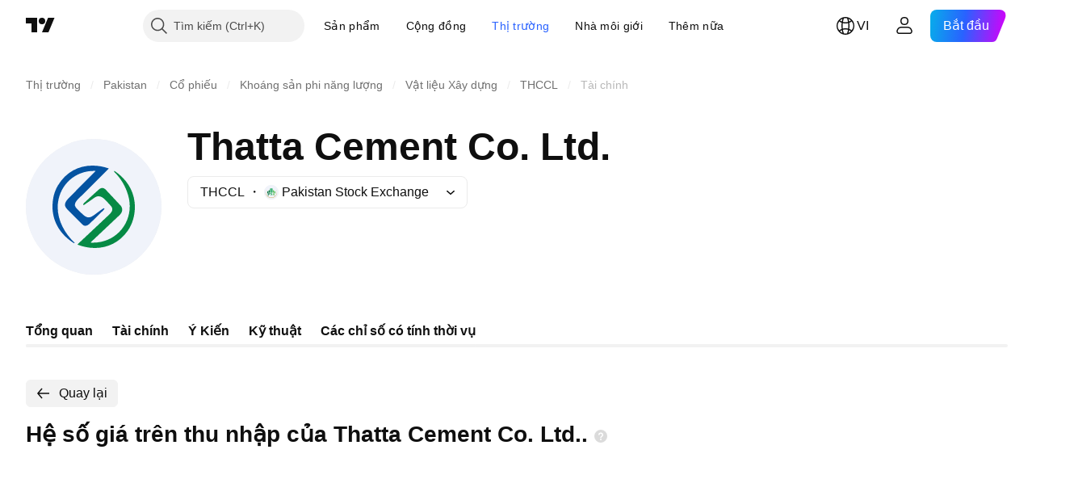

--- FILE ---
content_type: text/css; charset=utf-8
request_url: https://static.tradingview.com/static/bundles/25263.14e91a3ed14c700d2458.css
body_size: 658
content:
[data-theme=light]{--_0-5HOT:var(--color-cold-gray-150)}[data-theme=dark]{--_0-5HOT:var(--color-cold-gray-750)}.divider-cZAS4vtj{align-self:center;color:var(--_0-5HOT);position:relative}.divider-small-cZAS4vtj{font-feature-settings:"tnum" on,"lnum" on;font-style:normal;--ui-lib-typography-font-size:14px;font-size:var(--ui-lib-typography-font-size);font-weight:400;--ui-lib-typography-line-height:18px}.divider-medium-cZAS4vtj,.divider-small-cZAS4vtj{font-family:-apple-system,BlinkMacSystemFont,Trebuchet MS,Roboto,Ubuntu,sans-serif;line-height:var(--ui-lib-typography-line-height)}.divider-medium-cZAS4vtj{font-feature-settings:"tnum" on,"lnum" on;font-style:normal;--ui-lib-typography-font-size:16px;font-size:var(--ui-lib-typography-font-size);font-weight:500;--ui-lib-typography-line-height:24px}.breadcrumb-cZAS4vtj{margin:0 12px}.breadcrumb-cZAS4vtj.current-page-cZAS4vtj.current-page-cZAS4vtj{cursor:default}.breadcrumb-with-caret-cZAS4vtj{margin-right:8px}.breadcrumb-with-menu-container-cZAS4vtj{display:flex}.breadcrumb-disclosure-content-cZAS4vtj{max-width:100vw;position:relative}.breadcrumb-disclosure-content-cZAS4vtj:after{bottom:100%;content:"";height:30px;left:0;position:absolute;right:0}.breadcrumb-disclosure-link-cZAS4vtj{display:block;outline:none;overflow:visible;position:relative}.breadcrumb-disclosure-link-cZAS4vtj:focus{outline:none}.breadcrumb-disclosure-link-cZAS4vtj:focus-visible{outline:none}.breadcrumb-disclosure-link-cZAS4vtj:after{border-style:solid;border-width:2px;box-sizing:border-box;content:"";display:none;height:calc(100% - 2px);left:1px;pointer-events:none;position:absolute;top:1px;width:calc(100% - 2px);z-index:1}.breadcrumb-disclosure-link-cZAS4vtj:focus:after{display:block}.breadcrumb-disclosure-link-cZAS4vtj:focus-visible:after{display:block}.breadcrumb-disclosure-link-cZAS4vtj:focus:not(:focus-visible):after{display:none}.breadcrumb-disclosure-link-cZAS4vtj:after{border-color:var(--color-focus-outline-color-blue)}.breadcrumb-disclosure-link-cZAS4vtj:after{border-radius:10px}.breadcrumb-disclosure-item-cZAS4vtj{cursor:pointer;white-space:normal}.rounded-icon-cZAS4vtj{--ui-lib-text-button-start-icon-border-radius:50%}.breadcrumb-content-cZAS4vtj{align-items:center;display:flex}.breadcrumb-circle-logo-cZAS4vtj{margin-inline-end:6px}.breadcrumbs-container-aI9V8b_F{flex-grow:1;overflow-x:scroll;scrollbar-width:none;white-space:nowrap;-webkit-overflow-scrolling:touch;margin:-8px -16px;padding:8px 4px}.breadcrumbs-container-aI9V8b_F.sb-scrollbar-wrap{display:none}.breadcrumbs-container-aI9V8b_F::-webkit-scrollbar{display:none;height:0;width:0}.breadcrumbs-container-aI9V8b_F::-webkit-scrollbar-thumb,.breadcrumbs-container-aI9V8b_F::-webkit-scrollbar-track{display:none}.breadcrumbs-container-aI9V8b_F::-webkit-scrollbar-corner{display:none}.breadcrumbs-list-aI9V8b_F{display:inline-flex;list-style-type:none}.breadcrumbs-listitem-aI9V8b_F{display:flex}

--- FILE ---
content_type: application/javascript; charset=utf-8
request_url: https://static.tradingview.com/static/bundles/vi.22589.fed893c68caa8f9ea7dd.js
body_size: 5242
content:
(self.webpackChunktradingview=self.webpackChunktradingview||[]).push([[22589,19789,8105,22303,31530,57335,44963,74003,92814],{185119:e=>{e.exports=["Tối"]},696870:e=>{e.exports=["Sáng"]},706475:e=>{e.exports={en:["d"]}},557655:e=>{e.exports=["g"]},836883:e=>{e.exports={en:["m"]}},649930:e=>{e.exports={en:["mn"]}},477814:e=>{e.exports={en:["y"]}},923230:e=>{e.exports={en:["Fr"]}},930961:e=>{e.exports={en:["Mo"]}},894748:e=>{e.exports={en:["Sa"]}},875005:e=>{e.exports={en:["Su"]}},392578:e=>{e.exports=["T4"]},608765:e=>{e.exports={en:["Th"]}},244254:e=>{e.exports=["Thứ 3"]},102696:e=>{e.exports={en:["C"]}},943253:e=>{e.exports={en:["H"]}},389923:e=>{e.exports={en:["L"]}},746728:e=>{e.exports={en:["O"]}},971060:e=>{e.exports=["K.lượng"]},55569:e=>{e.exports=["Hiện chưa có dữ liệu chênh lệch giá trong ngày"]},970234:e=>{e.exports=["Không có dữ liệu"]},662789:e=>{e.exports=["Không có dữ liệu cho độ phân giải này"]},13132:e=>{e.exports=["Tháng Năm"]},326715:e=>{e.exports=["trong %s"]},318717:e=>{e.exports=["3Tháng"]},189992:e=>{e.exports=["3N"]},27969:e=>{e.exports=["10N"]},333493:e=>{e.exports=["1Tháng"]},207075:e=>{e.exports=["1Ngày"]},189696:e=>{e.exports=["1 tuần"]},186322:e=>{e.exports=["1Năm"]},745391:e=>{e.exports=["2 năm"]},558628:e=>{e.exports=["5Ngày"]},772834:e=>{e.exports=["5Năm"]},869411:e=>{e.exports=["6 tháng"]},777344:e=>{e.exports=["Quần đảo Cocos (Keeling)"]},882104:e=>{e.exports={en:["Colombia"]}},84472:e=>{e.exports={en:["Comoros"]}},796825:e=>{e.exports={en:["Congo"]}},179502:e=>{e.exports=["Congo (Cộng hòa Dân chủ)"]},366326:e=>{e.exports=["Đảo Cook"]},153161:e=>{e.exports={en:["Costa Rica"]}},847135:e=>{e.exports=["Đảo Cayman"]},835641:e=>{e.exports={en:["Cabo Verde"]}},68997:e=>{e.exports=["Campuchia"]},213250:e=>{e.exports={en:["Cameroon"]}},588590:e=>{e.exports={en:["Canada"]}},907024:e=>{e.exports=["Cộng hòa Trung Phi"]},556572:e=>{e.exports={en:["Chad"]}},887583:e=>{e.exports={en:["Chile"]}},192739:e=>{e.exports=["Đảo Christmas"]},322929:e=>{e.exports=["Tiền điện tử"]},96747:e=>{e.exports={en:["Croatia"]}},909463:e=>{e.exports={en:["Cuba"]}},738609:e=>{e.exports=["Rượu cam bì"]},429420:e=>{e.exports={en:["Curaçao"]}},935415:e=>{e.exports=["Đảo Síp"]},243144:e=>{e.exports=["Séc"]},728962:e=>{e.exports=["Cộng Hòa Séc"]},659645:e=>{e.exports={en:["Czechia"]}},430952:e=>{e.exports=["Bờ biển Ngà"]},61015:e=>{e.exports=["Samoa Châu Mỹ"]},615493:e=>{e.exports=["Châu Mỹ"]},166557:e=>{e.exports={en:["Antarctica"]}},817607:e=>{e.exports=["Quốc đảo Antigua & Barbuda"]},673791:e=>{e.exports={en:["Andorra"]}},512563:e=>{e.exports={en:["Angola"]}},372813:e=>{e.exports=["Đảo Anguilla"]},803751:e=>{e.exports=["Hoạt động"]},641527:e=>{e.exports={en:["Afghanistan"]}},578163:e=>{e.exports=["Châu Phi"]},959086:e=>{e.exports={en:["Albania"]}},856683:e=>{e.exports={en:["Algeria"]}},580066:e=>{e.exports=["Tất cả"]},227072:e=>{e.exports=["Tháng 4"]},528896:e=>{e.exports=["Tháng Tư"]},100499:e=>{e.exports={en:["Aruba"]}},106226:e=>{e.exports={en:["Argentina"]}},533146:e=>{e.exports={en:["Armenia"]}},360389:e=>{
e.exports=["Châu Á"]},546450:e=>{e.exports=["Tháng Tám"]},811081:e=>{e.exports=["Tháng Tám"]},722157:e=>{e.exports=["Nước Úc"]},696600:e=>{e.exports=["Úc"]},692604:e=>{e.exports={en:["Azerbaijan"]}},682635:e=>{e.exports={en:["Botswana"]}},987629:e=>{e.exports=["Đảo Bouvet"]},568977:e=>{e.exports={en:["Bolivia"]}},717326:e=>{e.exports=["Bonaire, Sint Eustatius và Saba"]},749972:e=>{e.exports=["Bosnia và Herzegovina"]},1096:e=>{e.exports={en:["Bahamas"]}},290594:e=>{e.exports={en:["Bahrain"]}},225040:e=>{e.exports={en:["Bangladesh"]}},907853:e=>{e.exports=["Đảo quốc Barbados"]},58753:e=>{e.exports={en:["Belarus"]}},795521:e=>{e.exports=["Bỉ"]},73958:e=>{e.exports={en:["Belize"]}},59986:e=>{e.exports={en:["Benin"]}},155340:e=>{e.exports={en:["Bermuda"]}},264708:e=>{e.exports={en:["Bhutan"]}},384624:e=>{e.exports={en:["Bitcoin"]}},44542:e=>{e.exports={en:["Brunei"]}},497100:e=>{e.exports=["Nước Brazil"]},695239:e=>{e.exports=["Lãnh thổ Ấn Độ Dương thuộc Anh"]},179027:e=>{e.exports=["Đảo Virgin, thuộc Anh"]},734548:e=>{e.exports={en:["Bulgaria"]}},691063:e=>{e.exports={en:["Burkina Faso"]}},395606:e=>{e.exports={en:["Burundi"]}},226211:e=>{e.exports={en:["Gabon"]}},693370:e=>{e.exports=["Tăng giá"]},952020:e=>{e.exports={en:["Gambia"]}},561381:e=>{e.exports=["Khoảng trống Tăng giá"]},372367:e=>{e.exports=["Khoảng trống Giảm giá"]},43846:e=>{e.exports={en:["Georgia"]}},403447:e=>{e.exports=["Đức"]},573817:e=>{e.exports={en:["Ghana"]}},656047:e=>{e.exports={en:["Gibraltar"]}},1235:e=>{e.exports={en:["Greenland"]}},327434:e=>{e.exports=["Hy Lạp"]},881641:e=>{e.exports={en:["Grenada"]}},855033:e=>{e.exports={en:["Guyana"]}},473562:e=>{e.exports={en:["Guadeloupe"]}},567540:e=>{e.exports={en:["Guam"]}},961914:e=>{e.exports={en:["Guatemala"]}},681937:e=>{e.exports=["Đảo Guernsey"]},317252:e=>{e.exports={en:["Guinea"]}},967090:e=>{e.exports={en:["Guinea-Bissau"]}},224496:e=>{e.exports={en:["Dominica"]}},213047:e=>{e.exports=["Cộng hòa Dominican"]},401369:e=>{e.exports=["Không có dữ liệu cho người sử dụng tài khoản cơ bản"]},532084:e=>{e.exports=["Tháng Mười hai"]},890082:e=>{e.exports=["Tháng Mười hai"]},877527:e=>{e.exports=["Đan Mạch"]},44760:e=>{e.exports={en:["Djibouti"]}},236580:e=>{e.exports={en:["Ecuador"]}},324432:e=>{e.exports=["Ai Cập"]},561191:e=>{e.exports={en:["El Salvador"]}},161980:e=>{e.exports={en:["Equatorial Guinea"]}},429824:e=>{e.exports={en:["Eritrea"]}},57335:e=>{e.exports=["Lỗi"]},714153:e=>{e.exports={en:["Estonia"]}},544127:e=>{e.exports={en:["Eswatini"]}},634249:e=>{e.exports={en:["Ethiopia"]}},546890:e=>{e.exports=["Châu Âu"]},256596:e=>{e.exports=["Liên minh Châu Âu"]},442370:e=>{e.exports=["Ngoại hối"]},455450:e=>{e.exports=["Đảo Falkland"]},357436:e=>{e.exports=["Quần đảo Falkland (Malvinas)"]},330249:e=>{e.exports=["Đảo Faroe"]},302507:e=>{e.exports=["Tháng Hai"]},581069:e=>{e.exports=["Tháng Hai"]},883259:e=>{e.exports={en:["Fiji"]}},223442:e=>{e.exports=["Phần Lan"]},891160:e=>{e.exports=["Pháp"]},438361:e=>{e.exports=["Guiana thuộc Pháp"]},886670:e=>{e.exports=["Polynesia thuộc Pháp"]},
366930:e=>{e.exports=["Lãnh thổ phía Nam của Pháp"]},922928:e=>{e.exports=["Thứ 6"]},503570:e=>{e.exports=["Thứ Sáu"]},757671:e=>{e.exports={en:["Kosovo"]}},892613:e=>{e.exports={en:["Kazakhstan"]}},981233:e=>{e.exports={en:["Kenya"]}},184523:e=>{e.exports={en:["Kiribati"]}},76614:e=>{e.exports={en:["Kuwait"]}},35025:e=>{e.exports={en:["Kyrgyzstan"]}},99838:e=>{e.exports={en:["Holy See"]}},282792:e=>{e.exports={en:["Honduras"]}},357640:e=>{e.exports=["Hồng Kông, Trung Quốc"]},887765:e=>{e.exports={en:["Haiti"]}},80508:e=>{e.exports=["Đảo Heard và Quần đảo McDonald"]},893317:e=>{e.exports={en:["Hungary"]}},719912:e=>{e.exports=["Ấn Độ"]},532355:e=>{e.exports={en:["Indonesia"]}},217499:e=>{e.exports={en:["Iceland"]}},128295:e=>{e.exports={en:["Iraq"]}},501759:e=>{e.exports={en:["Ireland"]}},521579:e=>{e.exports=["Đảo Man"]},368291:e=>{e.exports={en:["Israel"]}},35146:e=>{e.exports={en:["Italy"]}},75447:e=>{e.exports={en:["Jordan"]}},503861:e=>{e.exports={en:["Jamaica"]}},562310:e=>{e.exports=["Tháng 1"]},100200:e=>{e.exports=["Tháng Một"]},200186:e=>{e.exports=["Nhật Bản"]},645271:e=>{e.exports={en:["Jersey"]}},853786:e=>{e.exports=["Tháng 7"]},206608:e=>{e.exports=["Tháng Bảy"]},800429:e=>{e.exports=["Tháng 6"]},661487:e=>{e.exports=["Tháng Sáu"]},349693:e=>{e.exports={en:["Oman"]}},912179:e=>{e.exports=["Tháng 10"]},137997:e=>{e.exports=["Tháng Mười"]},668083:e=>{e.exports=["Đăng nhập hoặc đăng ký để nhận dữ liệu"]},366129:e=>{e.exports=["Giảm giá"]},262063:e=>{e.exports={en:["Latvia"]}},185682:e=>{e.exports=["Lào"]},516210:e=>{e.exports={en:["Lebanon"]}},365317:e=>{e.exports={en:["Lesotho"]}},868380:e=>{e.exports={en:["Lithuania"]}},710525:e=>{e.exports={en:["Liberia"]}},301115:e=>{e.exports={en:["Libya"]}},813250:e=>{e.exports={en:["Liechtenstein"]}},681038:e=>{e.exports={en:["Luxembourg"]}},579468:e=>{e.exports={en:["Mozambique"]}},150883:e=>{e.exports={en:["Moldova"]}},837150:e=>{e.exports=["Thứ 2"]},440019:e=>{e.exports={en:["Monaco"]}},770187:e=>{e.exports=["Mông Cổ"]},419573:e=>{e.exports=["Thứ Hai"]},641357:e=>{e.exports={en:["Montenegro"]}},498609:e=>{e.exports={en:["Montserrat"]}},620088:e=>{e.exports=["Thêm Cổ phiếu hoạt động"]},626363:e=>{e.exports=["Thêm Mã có lợi nhuận"]},170366:e=>{e.exports=["Thêm Mã giảm giá"]},224794:e=>{e.exports={en:["Morocco"]}},579706:e=>{e.exports={en:["Mauritania"]}},635743:e=>{e.exports={en:["Mauritius"]}},125734:e=>{e.exports=["Tháng Năm"]},213187:e=>{e.exports={en:["Mayotte"]}},978374:e=>{e.exports={en:["Macao"]}},107872:e=>{e.exports=["Macau, Trung Quốc"]},739008:e=>{e.exports={en:["Macedonia"]}},133712:e=>{e.exports={en:["Madagascar"]}},226207:e=>{e.exports=["Trung Quốc Đại lục"]},546923:e=>{e.exports={en:["Malawi"]}},910613:e=>{e.exports={en:["Malaysia"]}},39656:e=>{e.exports={en:["Maldives"]}},365226:e=>{e.exports={en:["Mali"]}},638365:e=>{e.exports={en:["Malta"]}},92767:e=>{e.exports=["Tháng 3"]},193878:e=>{e.exports=["Tháng Ba"]},218866:e=>{e.exports=["Đảo Marshall"]},933381:e=>{e.exports={en:["Martinique"]}},774951:e=>{e.exports={en:["Mexico"]}},56829:e=>{
e.exports=["Micronesia (Liên bang)"]},64614:e=>{e.exports=["Trung Đông"]},9877:e=>{e.exports={en:["Myanmar"]}},653273:e=>{e.exports=["Chưa có dữ liệu"]},526899:e=>{e.exports=["Tháng 11"]},604607:e=>{e.exports=["Tháng Mười một"]},467891:e=>{e.exports=["Đảo Norfolk"]},723309:e=>{e.exports=["Na Uy"]},163654:e=>{e.exports=["Bắc Macedonia"]},201209:e=>{e.exports=["Nam quần đảo Mariana"]},342666:e=>{e.exports={en:["Nauru"]}},12872:e=>{e.exports={en:["Namibia"]}},376970:e=>{e.exports=["Hà Lan"]},364389:e=>{e.exports={en:["New Caledonia"]}},866103:e=>{e.exports={en:["New Zealand"]}},512503:e=>{e.exports={en:["Nepal"]}},304944:e=>{e.exports={en:["Niue"]}},227276:e=>{e.exports={en:["Nicaragua"]}},966217:e=>{e.exports={en:["Niger"]}},591520:e=>{e.exports={en:["Nigeria"]}},404421:e=>{e.exports=["Lãnh thổ Đảo SINT MAARTEN (Phần của Hà Lan)"]},663647:e=>{e.exports=["Nam Phi"]},826082:e=>{e.exports=["Nam Georgia và Quần đảo Nam Sandwich"]},617661:e=>{e.exports=["Hàn Quốc"]},998037:e=>{e.exports=["Nam Sudan"]},761110:e=>{e.exports=["Đảo Solomon"]},34194:e=>{e.exports={en:["Somalia"]}},232273:e=>{e.exports=["Thứ 7"]},130348:e=>{e.exports=["Thứ Bảy"]},605991:e=>{e.exports={en:["Saudi Arabia"]}},19774:e=>{e.exports={en:["Saint Barthélemy"]}},714742:e=>{e.exports=["Saint Kitts và Nevis"]},936924:e=>{e.exports=["Saint Helena, Ascension và Tristan da Cunha"]},556268:e=>{e.exports={en:["Saint Lucia"]}},653833:e=>{e.exports=["Saint Martin (phần Pháp)"]},438490:e=>{e.exports=["Saint Pierre và Miquelon"]},283190:e=>{e.exports=["Saint Vincent và Grenadines"]},552348:e=>{e.exports={en:["Samoa"]}},303407:e=>{e.exports={en:["San Marino"]}},890812:e=>{e.exports=["Sao Tome và Principe"]},650985:e=>{e.exports={en:["Seychelles"]}},444125:e=>{e.exports={en:["Senegal"]}},806816:e=>{e.exports=["Tháng 9"]},632179:e=>{e.exports=["Tháng Chín"]},428819:e=>{e.exports={en:["Serbia"]}},28461:e=>{e.exports={en:["Sierra Leone"]}},977377:e=>{e.exports={en:["Singapore"]}},145578:e=>{e.exports=["Sint Maarten (phần Hà Lan)"]},742494:e=>{e.exports={en:["Slovakia"]}},721687:e=>{e.exports={en:["Slovenia"]}},174897:e=>{e.exports=["Tây Ban Nha"]},308201:e=>{e.exports={en:["Sri Lanka"]}},18118:e=>{e.exports={en:["Sudan"]}},377493:e=>{e.exports=["CN"]},661480:e=>{e.exports=["Chủ nhật"]},729068:e=>{e.exports={en:["Suriname"]}},562457:e=>{e.exports=["Svalbard và Jan Mayen"]},73412:e=>{e.exports=["Thụy Điển"]},508058:e=>{e.exports=["Thụy Sĩ"]},717325:e=>{e.exports={en:["Syria"]}},15112:e=>{e.exports=["Ba Lan"]},958902:e=>{e.exports=["Bồ Đào Nha"]},847081:e=>{e.exports=["Thái Bình Dương"]},917892:e=>{e.exports={en:["Pakistan"]}},399553:e=>{e.exports={en:["Palau"]}},997622:e=>{e.exports=["Palestine, bang"]},614586:e=>{e.exports={en:["Panama"]}},639272:e=>{e.exports={en:["Papua New Guinea"]}},449486:e=>{e.exports={en:["Paraguay"]}},325009:e=>{e.exports=["Tỷ lệ % Tăng"]},183632:e=>{e.exports=["Tỷ lệ % Giảm"]},175624:e=>{e.exports=["Khoảng % Tăng"]},534902:e=>{e.exports=["Khoảng % Giảm"]},789027:e=>{e.exports=["Vùng % Tăng giá"]},127758:e=>{e.exports=["Vùng % Giảm giá"]},
184677:e=>{e.exports={en:["Peru"]}},728919:e=>{e.exports={en:["Philippines"]}},292752:e=>{e.exports={en:["Pitcairn"]}},162916:e=>{e.exports={en:["Puerto Rico"]}},914568:e=>{e.exports=["Quý 1"]},913534:e=>{e.exports=["Quý 2"]},914530:e=>{e.exports=["Quý 3"]},903762:e=>{e.exports=["Quý 4"]},328756:e=>{e.exports={en:["Qatar"]}},700102:e=>{e.exports={en:["Romania"]}},859546:e=>{e.exports=["Nước Nga"]},115446:e=>{e.exports=["Liên Bang Nga"]},260044:e=>{e.exports={en:["Rwanda"]}},907816:e=>{e.exports=["Đoàn tụ"]},238925:e=>{e.exports=["Toàn thế giới"]},57056:e=>{e.exports=["Wallis và Futuna"]},711532:e=>{e.exports=["Thứ 4"]},894226:e=>{e.exports=["Thứ tư"]},75648:e=>{e.exports=["Phía tây Sahara"]},631945:e=>{e.exports={en:["Togo"]}},298549:e=>{e.exports={en:["Tokelau"]}},435125:e=>{e.exports={en:["Tonga"]}},470947:e=>{e.exports=["Đài Loan, Trung Quốc"]},434058:e=>{e.exports={en:["Tajikistan"]}},635623:e=>{e.exports={en:["Tanzania"]}},771388:e=>{e.exports=["Thứ 5"]},879137:e=>{e.exports=["Thứ năm"]},215786:e=>{e.exports=["Thái Lan"]},847228:e=>{e.exports=["Tuần này"]},33749:e=>{e.exports=["Sàn giao dịch này không hỗ trợ tiện ích"]},367129:e=>{e.exports={en:["Timor-Leste"]}},390103:e=>{e.exports=["Trinidad và Tobago"]},747680:e=>{e.exports={en:["Tuvalu"]}},811916:e=>{e.exports=["Thứ 3"]},682160:e=>{e.exports=["Thứ ba"]},420349:e=>{e.exports={en:["Tunisia"]}},650800:e=>{e.exports={en:["Turkmenistan"]}},929826:e=>{e.exports=["Thổ Nhĩ Kỳ"]},606372:e=>{e.exports=["Quần đảo Turks và Caicos"]},2120:e=>{e.exports=["Đảo Virgin, Hoa Kỳ"]},879479:e=>{e.exports={en:["UAE"]}},564554:e=>{e.exports=["Vương quốc Anh"]},119641:e=>{e.exports=["Sở Giao dịch Chứng khoán Hoa Kỳ"]},232240:e=>{e.exports=["Mỹ"]},770695:e=>{e.exports=["Các Tiểu Vương quốc Ả Rập Thống nhất"]},460411:e=>{e.exports=["Anh Quốc"]},415459:e=>{e.exports=["Hoa Kỳ"]},266635:e=>{e.exports=["Quần đảo xa xôi nhỏ của Hoa Kỳ"]},87849:e=>{e.exports={en:["Uganda"]}},364971:e=>{e.exports=["Nước Ukraine"]},931315:e=>{e.exports={en:["Uruguay"]}},552979:e=>{e.exports={en:["Uzbekistan"]}},724598:e=>{e.exports=["Khối lượng Tăng giá"]},105598:e=>{e.exports={en:["Vanuatu"]}},250614:e=>{e.exports={en:["Venezuela"]}},403944:e=>{e.exports=["Việt Nam"]},960580:e=>{e.exports=["Đảo Virgin (Nước Anh)"]},914315:e=>{e.exports=["Đảo Virgin (Hoa Kỳ)"]},168881:e=>{e.exports={en:["YTD"]}},251478:e=>{e.exports=["Từ đầu năm đến nay"]},510588:e=>{e.exports={en:["Yemen"]}},652361:e=>{e.exports={en:["Zambia"]}},42386:e=>{e.exports={en:["Zimbabwe"]}},403823:e=>{e.exports=["một năm"]},426940:e=>{e.exports=["một ngày"]},2046:e=>{e.exports=["một tháng"]},105756:e=>{e.exports=["một giờ"]},464017:e=>{e.exports=["ngay bây giờ"]},71460:e=>{e.exports=["{dayName} {specialSymbolOpen}tại{specialSymbolClose}{dayTime}"]},632811:e=>{e.exports=["{specialSymbolOpen}{specialSymbolClose}Trước{dayName}{specialSymbolOpen}tại{specialSymbolClose}{dayTime}"]},689399:e=>{e.exports=["{specialSymbolOpen}Hôm nay tại {specialSymbolClose} {dayTime}"]},534437:e=>{
e.exports=["{specialSymbolOpen}Ngày mai tại {specialSymbolClose} {dayTime}"]},285799:e=>{e.exports=["{specialSymbolOpen}Hôm qua tại {specialSymbolClose} {dayTime}"]},831928:e=>{e.exports=["Quần đảo Aland"]},817856:e=>{e.exports=["%d giờ"]},515185:e=>{e.exports=["%d tháng"]},584890:e=>{e.exports=["%d phút"]},909806:e=>{e.exports=["%d năm"]},862368:e=>{e.exports=["{str} ngày"]},664963:e=>{e.exports=["{str} giờ"]},520062:e=>{e.exports=["{str} tháng"]},805926:e=>{e.exports=["{str} phút"]},149306:e=>{e.exports=["{str} tuần"]},791549:e=>{e.exports=["{str} năm"]}}]);

--- FILE ---
content_type: image/svg+xml
request_url: https://s3-symbol-logo.tradingview.com/thatta-cement-company--big.svg
body_size: 1130
content:
<!-- by TradingView --><svg width="56" height="56" viewBox="0 0 56 56" fill="none" xmlns="http://www.w3.org/2000/svg">
<rect width="56" height="56" fill="#F0F3FA"/>
<path d="M28.6035 13.1983C20.726 12.9385 14.1872 18.5426 13.2503 26.4236C12.5229 32.5549 15.6762 38.6996 20.0786 42.7662C20.0951 42.7819 20.1073 42.8015 20.1143 42.8232C20.1212 42.8449 20.1225 42.8679 20.1181 42.8901C20.1137 42.9123 20.1038 42.9329 20.0892 42.95C20.0746 42.9671 20.0559 42.9801 20.0348 42.9877C19.9421 43.0209 19.833 42.9973 19.7073 42.9171C14.2062 39.4236 10.7997 33.9798 11.0091 27.3767C11.1024 24.4085 11.7594 21.6656 13.2789 19.1386C17.8336 11.5709 26.031 9.38958 34.1579 12.142C34.2175 12.1611 34.2252 12.1936 34.1807 12.2394C30.592 15.8456 26.9989 19.4499 23.4013 23.0523C22.3864 24.0685 19.9282 25.9442 20.2785 27.5181C20.488 28.454 22.057 29.7548 22.773 30.4539C24.9304 32.5645 25.9186 33.1356 28.4835 31.2045C29.3797 30.5309 30.2791 29.8662 31.1817 29.2104C31.5054 28.9755 31.7853 28.7138 32.1738 28.6106C32.2135 28.6 32.2556 28.6018 32.2943 28.6158C32.333 28.6298 32.3666 28.6554 32.3904 28.6891C32.4142 28.7227 32.4272 28.7629 32.4276 28.8042C32.4281 28.8455 32.4159 28.8859 32.3927 28.9201C32.2264 29.1671 32.0411 29.3906 31.8367 29.5905C30.0011 31.3949 28.1611 33.1942 26.3166 34.9884C25.5245 35.7581 24.3458 36.2815 23.4337 35.3646C21.3341 33.2521 19.2274 31.1453 17.1138 29.0442C15.2725 27.2144 16.3903 25.757 17.925 24.1945C21.4502 20.6049 25.0338 17.0012 28.6758 13.3835C28.7952 13.2664 28.771 13.2046 28.6035 13.1983Z" fill="#0453A1"/>
<path d="M26.8765 42.7834C37.5721 43.343 45.1849 33.6341 42.2639 23.3427C41.1963 19.5849 39.2471 16.3009 36.4163 13.4905C36.3967 13.4713 36.3836 13.4465 36.3787 13.4195C36.3739 13.3925 36.3775 13.3647 36.3892 13.3396C36.4008 13.3146 36.4199 13.2937 36.4438 13.2797C36.4677 13.2657 36.4953 13.2593 36.5229 13.2613C36.6625 13.2728 36.8085 13.3313 36.9609 13.437C41.2566 16.432 44.3394 20.8099 44.8974 26.1505C45.322 30.2304 44.4384 34.4726 42.0849 37.8649C37.2769 44.8004 29.0225 46.5691 21.4458 43.6525C21.3189 43.6028 21.3049 43.5315 21.404 43.4385C25.7213 39.3904 29.9523 35.4188 34.097 31.5235C35.3956 30.301 36.4772 29.1741 34.9939 27.5162C34.2525 26.6885 33.4959 25.8754 32.7241 25.077C31.4255 23.7323 29.9212 23.0943 28.2646 24.2881C26.8644 25.2967 25.4503 26.2803 24.0222 27.2392C23.9796 27.2684 23.9284 27.2825 23.8769 27.2791C23.8254 27.2757 23.7766 27.2551 23.7382 27.2205C23.6997 27.186 23.674 27.1394 23.6651 27.0885C23.6562 27.0375 23.6646 26.985 23.6889 26.9393C23.7803 26.7636 23.925 26.542 24.0831 26.395C26.0532 24.5587 28.0412 22.7423 30.0469 20.9455C31.0294 20.065 32.0272 19.9408 32.9869 20.9551C35.0091 23.0943 37.0199 25.2406 39.0192 27.3939C40.215 28.6832 39.9123 30.2781 38.7032 31.4184C34.7984 35.1074 30.8365 38.841 26.8174 42.6191C26.7083 42.7197 26.728 42.7745 26.8765 42.7834Z" fill="#068A45"/>
</svg>


--- FILE ---
content_type: image/svg+xml
request_url: https://s3-symbol-logo.tradingview.com/source/PSX.svg
body_size: 429
content:
<!-- by TradingView --><svg width="18" height="18" viewBox="0 0 18 18" xmlns="http://www.w3.org/2000/svg"><path fill="#F0F3FA" d="M0 0h18v18H0z"/><path d="m8.8 4-1.4.52v4.82l1.4-.4V4Z" fill="#10A453"/><path d="m7.08 6.28-1.41.6v3l1.4-.55V6.28ZM5.32 7.45l-1.4.6v2.55l1.4-.58V7.45Z" fill="#02723B"/><path d="m9.15 4 1.4.52v4.82l-1.4-.4V4Z" fill="#11A355"/><path d="m10.88 6.28 1.4.6v3l-1.4-.55V6.28ZM12.63 7.45l1.41.6v2.55l-1.4-.58V7.45Z" fill="#57BD55"/><path d="M14.89 5.87c.57.95.9 2.05.9 3.22 0 3.56-3.04 6.44-6.79 6.44s-6.8-2.88-6.8-6.44c0-1.17.34-2.28.91-3.22A6.23 6.23 0 0 0 2 9.43C2 13.06 5.13 16 9 16s7-2.94 7-6.57c0-1.32-.4-2.54-1.11-3.56Z" fill="#D0A74F"/><path d="M4.84 13.52V10.5l1.48-.57c.68-.26 1.06.04 1.06.57 0 .53-.38 1.11-1.06 1.37l-.8.31v1.08l-.68.26Zm1.85-2.76c0-.25-.2-.33-.47-.23l-.7.28v.81l.7-.27c.27-.1.47-.34.47-.59Z" fill="#02723B"/><path d="m7.6 12.04.36-.5c.22.22.57.4 1 .4.38 0 .55-.15.55-.33 0-.52-1.81-.16-1.81-1.29 0-.5.45-.92 1.2-.92.5 0 .91.14 1.23.42l-.38.48c-.26-.23-.6-.33-.92-.33-.28 0-.44.12-.44.3 0 .47 1.8.15 1.8 1.28 0 .55-.41.97-1.26.97-.6 0-1.04-.2-1.34-.48Z" fill="#11A355"/><path d="m12.75 13.19-.78-1.32-.8.75-.8-.3 1.14-1.03-1.07-1.77.8.3.73 1.22.71-.7.81.28-1.08.99 1.15 1.87-.8-.3Z" fill="#57BD55"/></svg>